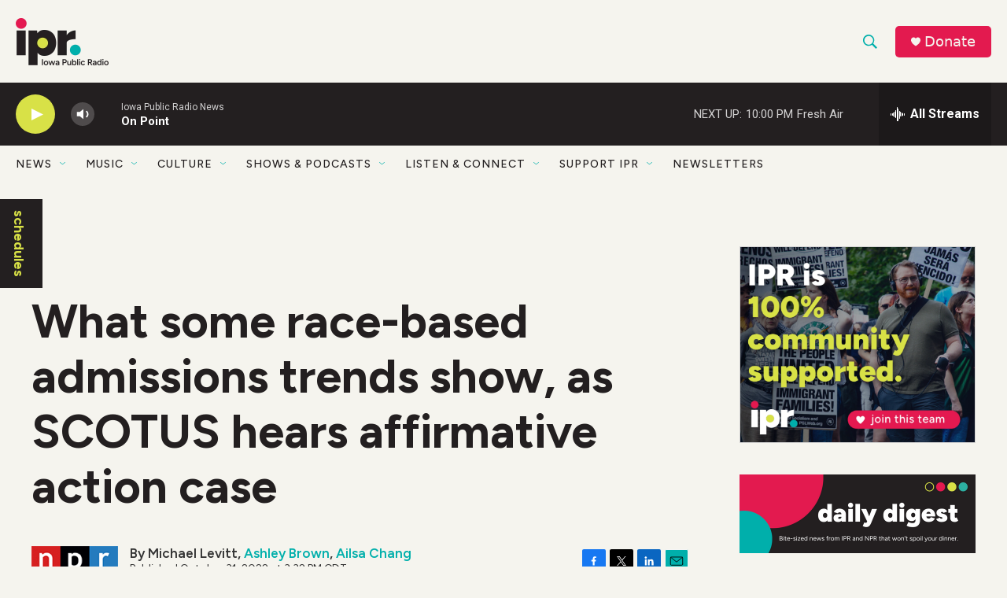

--- FILE ---
content_type: text/html; charset=utf-8
request_url: https://www.google.com/recaptcha/api2/aframe
body_size: 181
content:
<!DOCTYPE HTML><html><head><meta http-equiv="content-type" content="text/html; charset=UTF-8"></head><body><script nonce="y8cTobl7dNeK027gFWLxAQ">/** Anti-fraud and anti-abuse applications only. See google.com/recaptcha */ try{var clients={'sodar':'https://pagead2.googlesyndication.com/pagead/sodar?'};window.addEventListener("message",function(a){try{if(a.source===window.parent){var b=JSON.parse(a.data);var c=clients[b['id']];if(c){var d=document.createElement('img');d.src=c+b['params']+'&rc='+(localStorage.getItem("rc::a")?sessionStorage.getItem("rc::b"):"");window.document.body.appendChild(d);sessionStorage.setItem("rc::e",parseInt(sessionStorage.getItem("rc::e")||0)+1);localStorage.setItem("rc::h",'1764990190806');}}}catch(b){}});window.parent.postMessage("_grecaptcha_ready", "*");}catch(b){}</script></body></html>